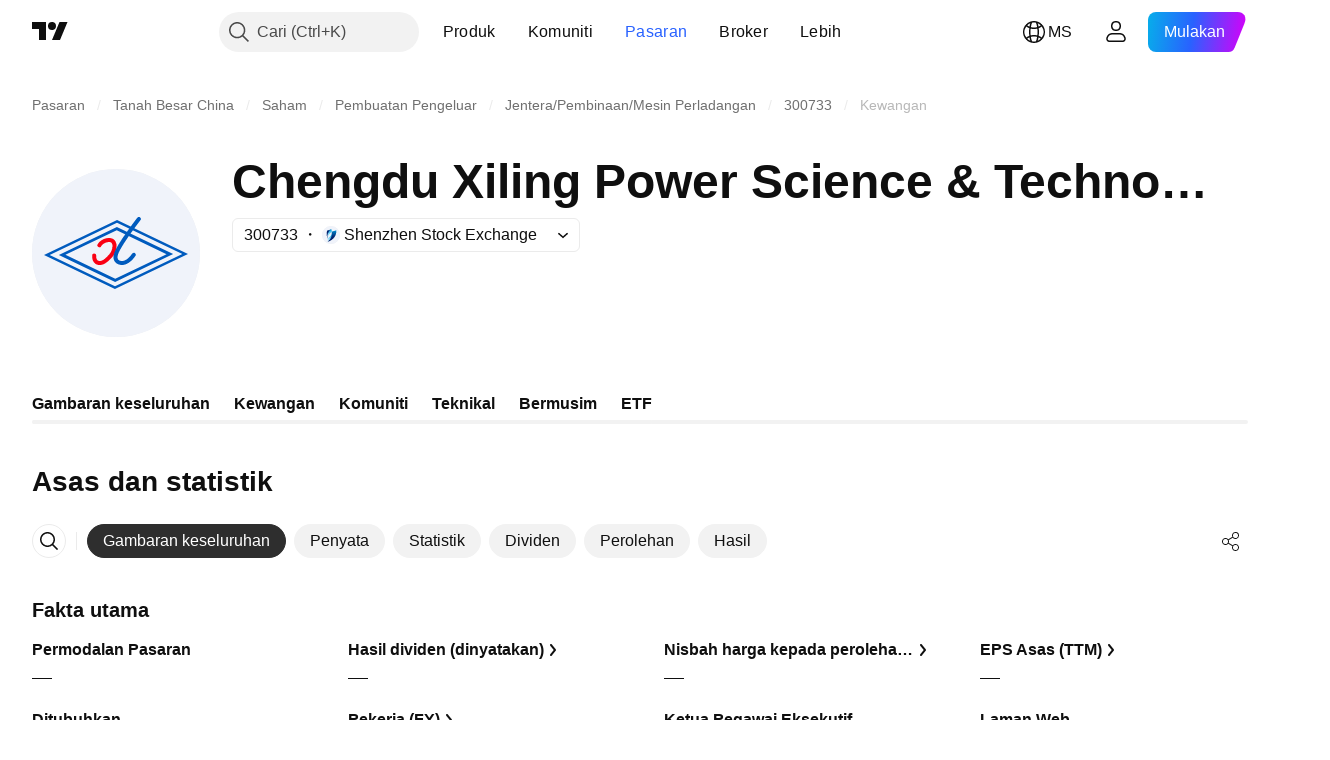

--- FILE ---
content_type: image/svg+xml
request_url: https://s3-symbol-logo.tradingview.com/chengdu-xiling-pow--big.svg
body_size: 409
content:
<!-- by TradingView --><svg width="56" height="56" viewBox="0 0 56 56" xmlns="http://www.w3.org/2000/svg"><path fill="#F0F3FA" d="M0 0h56v56H0z"/><path fill-rule="evenodd" d="M4 28.67 28.36 17 52 28.33 27.64 40 4 28.67Zm1.88-.01L28.33 17.9l21.79 10.44L27.67 39.1 5.88 28.66Zm3.07-.02 19.34-9.27 18.76 9-19.34 9.26-18.76-9Zm2.19-.02 17.11-8.2 16.61 7.96-17.11 8.2-16.61-7.96Z" fill="#005BBE"/><path d="M25.76 24.34c-1.58 0-2.47.99-2.69 1.4a.67.67 0 0 1-1.19-.63c.4-.75 1.7-2.11 3.88-2.11.76 0 1.39.28 1.82.8.41.49.59 1.13.6 1.78a5.98 5.98 0 0 1-1.57 3.95 9.27 9.27 0 0 1-2.38 2.04c-.7.38-1.26.43-1.75.43-.58 0-1.23-.2-1.73-.76-.49-.55-.74-1.36-.7-2.42a.67.67 0 0 1 1.34.04c-.03.84.18 1.28.37 1.5.2.2.45.3.72.3.35 0 .67-.03 1.11-.27.47-.25 1.1-.75 2.01-1.76a4.65 4.65 0 0 0 1.24-3.02 1.54 1.54 0 0 0-.3-.96c-.14-.17-.37-.3-.78-.3Z" fill="#FA0013"/><path d="M36.04 16.13c.3.22.35.63.13.91-1.78 2.3-5.65 7.56-7.06 10.38-.86 1.72-.6 2.46-.36 2.77.3.37.88.5 1.28.5.67 0 2.08-.55 3.33-2.46.2-.3.61-.4.93-.2.31.2.4.6.2.9-1.4 2.14-3.18 3.07-4.46 3.07-.57 0-1.66-.17-2.34-1-.72-.9-.74-2.26.2-4.15 1.49-2.95 5.44-8.3 7.2-10.59a.69.69 0 0 1 .95-.13Z" fill="#005BBE"/></svg>